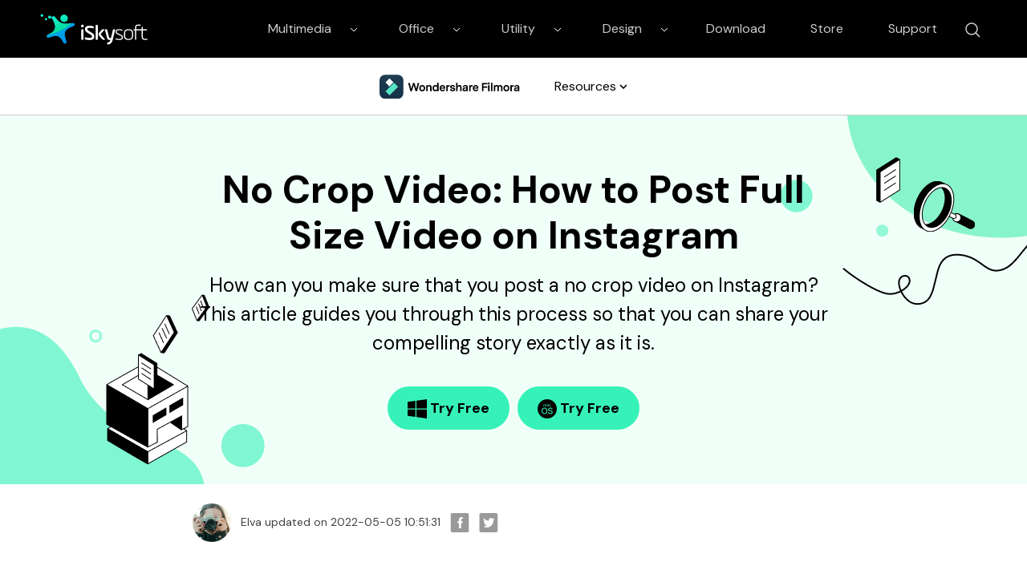

--- FILE ---
content_type: text/html
request_url: https://www.iskysoft.com/video-editing/no-crop-video.html
body_size: 16297
content:
<!DOCTYPE html>
<html lang="en">
<head>
<!--  Google Tag Manager -->
<script>(function(w,d,s,l,i){w[l]=w[l]||[];w[l].push({'gtm.start':
new Date().getTime(),event:'gtm.js'});var f=d.getElementsByTagName(s)[0],
j=d.createElement(s),dl=l!='dataLayer'?'&l='+l:'';j.async=true;j.src=
'https://www.googletagmanager.com/gtm.js?id='+i+dl;f.parentNode.insertBefore(j,f);
})(window,document,'script','dataLayer','GTM-57FR6ZG');</script>
<!-- End Google Tag Manager -->  <meta http-equiv="Content-Type" content="text/html; charset=utf-8" />
  <meta name="viewport" content="width=device-width,user-scalable=0,initial-scale=1,maximum-scale=1, minimum-scale=1" />
  <link rel="shortcut icon" href="https://www.iskysoft.com/favicon.ico" mce_href="https://www.iskysoft.com/favicon.ico" type="image/x-icon" />
  <title>No Crop Video: How to Post Full Size Video on Instagram</title>
  <meta name="description" content="How can you make sure that you post a no crop video on Instagram?  This article guides you through this process so that you can share your compelling story exactly as it is." />
  <meta property="fb:app_id" content="10442206389"/>
  <meta property="fb:admins" content="138518389499724"/>
  <meta property="og:site_name" content="iSkysoft"/>
  <meta property="og:image" content="https://lh3.googleusercontent.com/a-/AAuE7mBlY1Urwl5EGqk4uDBPwD5-C7zOE26dKQqVYjyGcA=s96"/>
  <meta property="og:title" content="No Crop Video: How to Post Full Size Video on Instagram"/>
  <meta property="og:type" content="article"/>
  <meta property="og:url" content="https://www.iskysoft.com/video-editing/no-crop-video.html"/>
  <meta property="og:description" content="How can you make sure that you post a no crop video on Instagram?  This article guides you through this process so that you can share your compelling story exactly as it is."/>
  <link rel="author" href="https://www.iskysoft.com/author/elva/"/>
  <meta property="twitter:card" content="summary" />
  <meta property="twitter:site" content="@iSkysoft" />
  <meta property="twitter:title" content="No Crop Video: How to Post Full Size Video on Instagram" />
  <meta property="twitter:description" content="How can you make sure that you post a no crop video on Instagram?  This article guides you through this process so that you can share your compelling story exactly as it is." />
  <meta property="twitter:image" content="https://images.iskysoft.com/bg-iskysoft.png" />
  <meta property="twitter:url" content="https://www.iskysoft.com/video-editing/no-crop-video.html" />
  <link rel="canonical" href="https://www.iskysoft.com/video-editing/no-crop-video.html" />

	<!--[if lte IE 9]>
	<script src="https://neveragain.allstatics.com/2019/assets/legacy/wsc-legacy.js"></script>
	<![endif]-->
	<script src="https://neveragain.allstatics.com/2019/assets/vendor/pace.min.js"></script>
	<link rel="shortcut icon" href="https://www.iskysoft.com/favicon.ico" mce_href="https://www.iskysoft.com/favicon.ico" type="image/x-icon" />
  <link rel="stylesheet" href="https://images.iskysoft.com/assets/css2020/iskysoft-common.css">
  <link rel="stylesheet" href="https://images.iskysoft.com/style2017/global_fonts.css">
  <link rel="stylesheet" href="https://images.iskysoft.com/style2017/global.css">
  <link rel="stylesheet" href="https://images.iskysoft.com/style2017/article.css">
	<link rel="stylesheet" href="https://neveragain.allstatics.com/2019/assets/style/bootstrap-iskysoft.min.css" title="iskysoft">
<link rel="stylesheet" href="https://fonts.googleapis.com/css2?family=DM+Sans&display=swap">
<style>
	body, h1, h2, h3, h4, h5, h6, .h1, .h2, .h3, .h4, .h5, .h6 {font-family: 'DM Sans', sans-serif, -apple-system, blinkmacsystemfont, 'Segoe UI', roboto, 'Helvetica Neue', arial, 'Noto Sans', sans-serif, 'Apple Color Emoji', 'Segoe UI Emoji', 'Segoe UI Symbol', 'Noto Color Emoji';}

  .bg-primary-1 {
		background-color: #2E028B !important
	}

	.bg-primary-2 {
		background-color: #4E199F!important
	}

	.bg-primary-3 {
		background-color: #5E37EA!important
	}

	.bg-primary-4 {
		background-color: #9269C6!important
	}

	.bg-primary-5 {
		background-color: #E4D6FF!important
	}

	.bg-primary-6 {
		background-color: #ece5f5!important
	}

	.text-primary-1 {
		color: #2E028B!important
	}

	.text-primary-2 {
		color: #4E199F!important
	}

	.text-primary-3 {
		color: #5E37EA!important
	}

	.text-primary-4 {
		color: #9269C6!important
	}

	.text-primary-5 {
		color: #E4D6FF!important
	}

	.text-primary-6 {
		color: #ece5f5!important
	}

	.border-primary-1 {
		border-color: #2E028B!important
	}

	.border-primary-2 {
		border-color: #4E199F!important
	}

	.border-primary-3 {
		border-color: #5E37EA!important
	}

	.border-primary-4 {
		border-color: #9269C6!important
	}

	.border-primary-5 {
		border-color: #E4D6FF!important
	}

	.border-primary-6 {
		border-color: #ece5f5!important
	}

	.bg-secondary-1 {
		background-color: #05594b!important
	}

	.bg-secondary-2 {
		background-color: #14a684!important
	}

	.bg-secondary-3 {
		background-color: #36F2B9!important
	}

	.bg-secondary-4 {
		background-color: #8AFFD4!important
	}

	.bg-secondary-5 {
		background-color: #DBFFF0!important
	}

	.bg-secondary-6 {
		background-color: #f0fff8!important
	}

	.text-secondary-1 {
		color: #05594b!important
	}

	.text-secondary-2 {
		color: #14a684!important
	}

	.text-secondary-3 {
		color: #36F2B9!important
	}

	.text-secondary-4 {
		color: #8AFFD4!important
	}

	.text-secondary-5 {
		color: #DBFFF0!important
	}

	.text-secondary-6 {
		color: #f0fff8!important
	}

	.border-secondary-1 {
		border-color: #05594b!important
	}

	.border-secondary-2 {
		border-color: #14a684!important
	}

	.border-secondary-3 {
		border-color: #36F2B9!important
	}

	.border-secondary-4 {
		border-color: #8AFFD4!important
	}

	.border-secondary-5 {
		border-color: #DBFFF0!important
	}

	.border-secondary-6 {
		border-color: #f0fff8!important
	}
        
        .btn {
		text-transform: capitalize;
        }
</style>


<style>
  @media (max-width: 1200px) {
    .banner-left, .banner-right { height: 55%; }
  }
  @media (max-width: 768px) {
    .banner-left, .banner-right { height: 45%; }
  }
  @media (max-width: 576px) {
    .banner-left, .banner-right { height: 30%; }
    .art_cont .pro_sty1 .text { flex: 0 0 100% !important; order: 2 !important }
    .art_cont .pro_sty1 .pic { flex: 0 0 100% !important; order: 1 !important }
    .btn_down_win, .btn_down_win_bor, .btn_down_mac { margin-bottom: 1rem  }
h1.display-3{font-size:2.2rem}
  }
  body, h1, h2, h3, h4, h5, h6, .h1, .h2, .h3, .h4, .h5, .h6 { font-family: 'DM Sans', sans-serif, -apple-system, blinkmacsystemfont, 'Segoe UI', roboto, 'Helvetica Neue', arial, 'Noto Sans', sans-serif, 'Apple Color Emoji', 'Segoe UI Emoji', 'Segoe UI Symbol', 'Noto Color Emoji'; color: #000; }
  h1, h2, h3, h4, h5, h6 { margin-bottom: 1rem; font-weight: bold; }
  .art_cont h2, .art_cont h3, .art_cont h4 { color: #000000 }
  .art_cont h2 { font-size: 2.25rem }
  .art_cont h3 { font-size: 1.5rem }
  .art_cont a { color: #0075ff; }
  .art_cont .btn { display: block; cursor: initial !important; margin: 0 0 1rem 0; padding: 0; }
  .btn_down_win, .btn_down_win_bor, .btn_down_mac { border-color: #36F2B9; background: #36F2B9; color: #000 !important;  }
  .btn_down_win:hover, .btn_down_win_bor:hover, .btn_down_mac:hover { background: #61FFCA !important; border-color: #61FFCA !important; }
  .btn_down_win_bor:after { color: #000 !important; }
.art_cont .btn:not(:disabled):not(.disabled) { cursor: auto !important; }
.art_cont .btn:not(:disabled):not(.disabled):active, .art_cont .btn:not(:disabled):not(.disabled).active { box-shadow: none }
.art_cont .pro_sty1 { margin-top: 3rem; display: flex; flex-wrap: wrap; align-items: center; }
.art_cont .pro_sty1 .text { flex: 0 0 60%; order: 1 }
.art_cont .pro_sty1 .pic { flex: 0 0 40%; order: 2 }
.art_cont ul { list-style: initial; padding-left: 1rem; }
.art_cont .piclist { margin-top: 1.5rem -15px 0 -15px; display: flex; flex-wrap: wrap; align-items: center; padding: 0 -15px; }
.art_cont .piclist .item { flex: 0 0 25%; padding: 0 15px; }
.art_cont hr { margin: 3rem 0; }
.art_cont .list { border: 1px solid #E0E0E0; background: #FBFBFB; color: #0075ff; padding: 1.5rem 3rem; }
.art_cont .list li { float: initial; width: 100%; }
.art_cont p { font-size: 1rem; margin-top: 0; margin-bottom: 1.5rem; }
.art_cont h2, .art_cont h2 { margin: 3rem 0 1rem 0; }
.art_cont .btn.d-flex { justify-content: center; }
.art_cont .btn.d-flex .d-flex.flex-column span { font-size: 0.75rem; font-weight: normal; }
.art_cont .btn.d-flex .d-flex.flex-column a { margin: 0 5px; }
.art_cont .pro_sty1 .btn.d-flex:not(.flex-column) { justify-content: start; }
.art_cont .pro_sty1 .btn.d-flex span { font-size: 0.75rem; font-weight: normal; }
</style>
<style>
  .article-content p { margin-bottom: 1.5rem; color: #404040; }
  .article-content h2, .article-content h4 { margin-bottom: 1rem; }
  .article-content h6 { font-size: 1.125rem; margin-bottom: 1rem; }
  .article-content .summary-top { background: #421398; color: #fff; padding: 3rem 1.875rem; margin-bottom: 3rem; }
  .article-content .summary-top p { color: #fff; }
  .article-content .anchor-list { padding: 1.5rem 3rem; border: 1px solid #E0E0E0; background: #FBFBFB; list-style: initial; color: #0075FF; margin-bottom: 3rem; }
  .article-content .anchor-list li { margin-bottom: .5rem; }
  .article-content .anchor-list li:last-of-type { margin-bottom: 0; }
  .article-content .anchor-list li a { color: #0075FF; }
  .article-content .img-box { text-align: center; margin-bottom: 3rem; }
  .article-content .img-box img { max-width: 100%; height: auto; }
  .article-content table { width: 100%; table-layout: fixed; border: 1px solid #E0E0E0; margin-bottom: 3rem; }
  .article-content table thead { font-size: 1.125rem; font-weight: bold; background: #B3FFE0; text-align: center; }
  .article-content table thead td { padding: 1rem 0; }
  .article-content table tbody td { font-size: 0.875rem; border-right: 1px solid #E0E0E0; padding: 0.625rem 0; text-align: center; color: #404040; }
  .article-content table tbody tr:nth-child(even) { background: #FBFBFB; }
  .article-content .video-box { padding: 1.5rem 0 3rem 0; }
  .article-content .product-box { background: #FBFBFB; padding: 2.8125rem 2rem; margin-bottom: 3rem; }
  .article-content .product-box ul { list-style: initial; padding: 0 1rem; color: #404040; }
  .article-content .product-box p { color: #404040; }
  .article-content .tips-box { margin-bottom: 3rem; }
  .article-content .tips-box .tips { padding: 1.5rem 1.875rem; background: #F0FFF8; border-left: 4px solid #36F2B9; display: flex; }
  .article-content .tips-box .tips div { font-size: 1.125rem; font-weight: bold; margin-right: 1.25rem; }
  .article-content .tips-box .tips p { font-size: 1rem; color: #404040; margin-bottom: 0; flex: 1; }
  .article-content .qoute-box { display: flex; margin-bottom: 3rem; }
  .article-content .qoute-box img:first-of-type { -ms-flex-item-align: start; align-self: start; }
  .article-content .qoute-box img:last-of-type { -ms-flex-item-align: end; align-self: flex-end; }
  .article-content .qoute-box .text { padding: 0 0.625rem; }
  .article-content .qoute-box .text p { margin-bottom: 1rem; }
  .article-content .summary-bottom { background: #FBFBFB; padding: 3rem 1.875rem; margin-bottom: 3rem; }
  .article-content .summary-bottom p { margin-bottom: 1rem; }
  .article-content .summary-bottom ul { color: #404040; margin-bottom: 0; list-style: initial; padding-left: 1rem; }
  .article-content .summary-bottom li { margin-bottom: 1rem; }
  .article-content .summary-bottom li:last-of-type { margin-bottom: 0; }
  @media (max-width: 576px) {
    .article-content .product-box { text-align: center; }
    .article-content .product-box .col-sm-4 { margin-bottom: 1rem; }
    .article-content .product-box ul { list-style: none; }
    .art_cont .btn.d-flex { display: block !important; }
    .art_cont .btn.d-flex .d-flex.flex-column { max-width: 70%; margin: auto; }
    .art_cont .btn.d-flex .d-flex.flex-column:first-of-type { padding-bottom: 1rem; }
  }
</style>
<!-- 侧边栏 -->
<style>
    .side-nav { position: absolute; left: -7%; }
    .fix_side { top: 0; width: 300px; margin-left: 0; box-shadow: initial; border: 1px solid #E2E2E2; padding: 0 }
    .fix_side dl dt { font-size: 1rem; line-height: 1.5; border-bottom: 1px solid #E2E2E2; }
    .fix_side dl dt.curr { color: #000000; background: #F0FFF8; }
    .fix_side dl dt.curr:after { color: #000000; }
    .fix_side dl dd ol li { font-size: 0.875rem; line-height: 1.5; color: #0075FF;  }
    .fix_side a:hover { color: #0075FF; text-decoration: none; }
    .fix_side dl dt:after { content: none; }
    @media (max-width: 1440px) {
      .fix_side { width: 260px; }
    }
    @media (max-width: 1280px) { side-nav{ display: none; } }
</style>

</head>

<body data-pro="iskysoft" data-cat="template" data-nav="basic" data-sys="auto" data-dev="auto" data-lan="en">
<!-- Google Tag Manager (noscript) -->
<noscript><iframe src="https://www.googletagmanager.com/ns.html?id=GTM-57FR6ZG"
height="0" width="0" style="display:none;visibility:hidden"></iframe></noscript>
<!-- End Google Tag Manager (noscript) -->
<style>
  *[data-dev="desktop"] .dev-mobile,*[data-dev="mobile"] .dev-desktop,*[data-sys="auto"] .sys-mac,*[data-sys="win"] .sys-mac,*[data-sys="mac"] .sys-win,*[data-sys="linux"] .sys-win,*[data-sys="linux"] .sys-mac,*[data-sys="android"] .sys-win,*[data-sys="android"] .sys-mac,*[data-sys="ios"] .sys-win,*[data-sys="ios"] .sys-mac,*[data-sys="other"] .sys-win,*[data-sys="other"] .sys-mac{display:none !important;margin:0 !important}
  header .d-inline-block {display: inline-block !important;}
  .wsc-header2020 .wsc-header2020-navbar-linkBtn,.wsc-header2020 .wsc-header2020-navbar-linkBtn-outline{padding:5px 18px !important;}
  .wsc-header2020 .wsc-header2020-navbar-master .wsc-header2020-navbar-brand a{background-image:url(https://neveragain.allstatics.com/2019/assets/icon/logo/iskysoft-horizontal-white.svg) !important;}
  .wsc-header2020 .wsc-header2020-navbarDropdown-toggle svg{display: inline-block;opacity:1;}
  .wsc-header2020 .wsc-header2020-navbar-content .wsc-header2020-navbar-link:hover{position: relative;}
  .wsc-header2020 .wsc-header2020-dropdownMenuTabs-content .wsc-header2020-dropdownMenu-tabs .wsc-header2020-dropdownMenuTabs-nav{opacity: .8;}
  .wsc-header2020 .wsc-header2020-dropdownMenuTabs-content .wsc-header2020-dropdownMenu-tabs .wsc-header2020-dropdownMenuTabs-nav[aria-expanded="true"],.wsc-header2020 .wsc-header2020-dropdownMenuTabs-content .wsc-header2020-dropdownMenu-tabs .wsc-header2020-dropdownMenuTabs-nav:hover{color: #421398;}
  .hot-tag{background-color: #FF5f5f;border-radius: 20px;font-size: 12px;color: #fff;font-weight: bold;padding: 0 8px;margin-left: 8px;}
  .wsc-header2020 .wsc-header2020-dropdownMenuBody-list li{padding: 4px 0;}
  .wsc-header2020 .wsc-header2020-navbar-master .wsc-header2020-navbar-brand a{width: 220px;}

 
  .wsc-header2020 .searchBtn_click:hover{color: #000;}
  .wsc-header2020 .searchBtn_click:hover{color: #36F2B9;}
  .wsc-header2020 .searchBtn_click i.icon-close, .wsc-header2020 .searchBtn_click.curr i{display: none;}
  .wsc-header2020 .searchBtn_click.curr i.icon-close{display: block;}
  .wsc-header2020 .search_box {position:absolute; z-index:2; top:10px; right:285px; background:#fff; padding:6px 0 6px 55px; width:580px;-webkit-transition: all 0.3s;-moz-transition: all 0.3s;transition: all 0.3s; border-radius:60px;border: 1px solid #E0E0E0;}
  .wsc-header2020 .search_box .searchBtn {display:none; position:absolute; z-index:3; left:0; top:9px; width:30px; height:30px; border:0; overflow:hidden; text-indent:-99999px;}
  .wsc-header2020 .search_box .searchBtn_icon {display:block; position:absolute; z-index:3; left:20px; top:6px; width:30px; height:30px; line-height:30px; font-size:22px; text-align:center;}
  .wsc-header2020 .search_box .search_t {padding:6px;}
  .wsc-header2020 .search_box .search_t input{outline: none;}
  .wsc-header2020 .search_box .text {display:block; border:0; background:#fff; width:100%; font-size:16px;}
  .wsc-header2020 .wsc-header2020-navbar-filmora .wsc-header2020-navbar-linkBtn{background-color:#36F2B9;border:2px solid #36F2B9;color: #000000;text-transform:capitalize}
  .wsc-header2020 .wsc-header2020-navbar-filmora .wsc-header2020-navbar-linkBtn-outline{color: #000;border:2px solid #000;text-transform:capitalize}
  .wsc-header2020 .wsc-header2020-dropdownMenuBody-title{margin-bottom: 0;}
  .wsc-header2020 .wsc-header2020-navbar-filmora .wsc-header2020-navbar-linkBtn:hover{background-color: #61FFCA;border-color:#61FFCA}
  .wsc-header2020 .wsc-header2020-navbar-filmora .wsc-header2020-navbar-linkBtn-outline:hover{background-color: #36F2B9;border-color: #36F2B9;color: #000;}
  .resource-box .wsc-header2020-dropdownMenuBody-item li { padding: 4px 0; }
  .resource-box .li-title { font-size: 16px; color: #000000; font-weight: 500; display: flex; align-items: center; text-decoration: none; }
  .resource-box .wsc-header2020-dropdownMenuBody-item a { color: #404040; font-size: 14px; padding: 4px 0; }
  .wsc-header2020 .wsc-header2020-navbar-filmora .wsc-header2020-dropdown-learnMore button { color: #000000; border-color: #000000; }
  .wsc-header2020 .wsc-header2020-navbar-filmora .wsc-header2020-dropdown-learnMore button:hover { color: #FFFFFF; background-color: #000000; }
  .wsc-header2020 .wsc-header2020-navbar-filmora .wsc-header2020-navbarDropdown-toggle[aria-expanded="true"], .wsc-header2020 .wsc-header2020-navbar-filmora .wsc-header2020-navbarDropdown-toggle:hover { color: #000000; }
  .wsc-header2020 .wsc-header2020-navbar-main .wsc-header2020-navbarDropdown-toggle[aria-expanded="true"] span::before, .wsc-header2020 .wsc-header2020-navbar-main .wsc-header2020-navbarDropdown-toggle:hover span::before { display: none; }
   @media (min-width:1280px) {
    .wsc-header2020 .wsc-header2020-navbar-link, .wsc-header2020 .wsc-header2020-navbarDropdown-toggle{opacity: 1;}
    .wsc-header2020 .wsc-header2020-navbar-content .wsc-header2020-navbarDropdown-toggle[aria-expanded="true"] .wsc-header2020-navbar-link,header .wsc-header2020-navbar-link.active,.wsc-header2020 .wsc-header2020-navbar-content .wsc-header2020-navbar-nav .wsc-header2020-navbar-link:hover{position: relative;}
    .wsc-header2020 .wsc-header2020-navbar-content .wsc-header2020-navbarDropdown-toggle[aria-expanded="true"] span::before, header .wsc-header2020-navbar-link.active::before, .wsc-header2020 .wsc-header2020-navbar-content .wsc-header2020-navbar-nav .wsc-header2020-navbar-link:hover::before{position: absolute;bottom: 10px;left: calc((100% - 70px) / 2);display: block;width: 70px;height: 4px;content: "";background-color:#36F2B9;z-index: 99;}
    .wsc-header2020-navbar-main .wsc-header2020-navbar-link.active::before,.wsc-header2020-navbar-main .wsc-header2020-navbar-link:hover::before{bottom: 10px !important;}
    .wsc-header2020 .wsc-header2020-dropdownMenuBody-box{padding: 8px 0;}
    .wsc-header2020 .wsc-header2020-dropdownMenuTabs-content{padding-left: 150px;}
    .wsc-header2020 .wsc-header2020-dropdownMenu-body .wsc-header2020-dropdownMenuBody-content{flex-wrap: wrap;}
    .wsc-header2020 .wsc-header2020-dropdownMenuBody-item {width: 24%;}
    .wsc-header2020 .wsc-header2020-dropdownMenuBody-hr-vertical {padding-right: 32px;margin-top: 1rem;height: 92%;}
    .resource-box .wsc-header2020-dropdownMenuBody-hr-vertical { padding-right: 6px; height: auto; margin-top: 0; }
    .moblie-list{display: flex !important;flex-wrap: wrap;}
    .wsc-header2020 .wsc-header2020-dropdownMenuTabs-content+.wsc-header2020-dropdownMenu-body{display: flex;}
    .wsc-header2020 .wsc-header2020-navbar-filmora .wsc-header2020-navbar-link:hover, .wsc-header2020 .wsc-header2020-navbar-filmora .wsc-header2020-navbarDropdown-toggle:hover{color: initial;}
    .wsc-header2020 .wsc-header202004-navbar-wondershare .wsc-header2020-navbar-link.active{color: #ffffff;background-color: #000000;}
    .wsc-footer2020 .wsc-footer2020-nav{border-right: 0;}
  }
 </style>
<header class="wsc-header2020">
  <nav class="wsc-header2020-navbar-master wsc-header202004-navbar-wondershare">
    <div class="wsc-header2020-container">
      <div class="wsc-header2020-navbar-content">
        <div class="wsc-header2020-navbar-brand">
          <a href="https://www.iskysoft.com/" target="_blank"></a>
        </div>
        <button class="wsc-header2020-navbar-collapse-toggle" type="button" aria-expanded="false">
          <svg class="wsc-header2020-navbar-collapse-toggle-icon" width="24" height="24" viewbox="0 0 24 24" fill="none" xmlns="https://www.w3.org/2000/svg">
            <path d="M4 6H20M20 12L4 12M20 18H4" stroke="white" stroke-width="1.5" />
          </svg>
          <svg class="wsc-header2020-navbar-collapse-toggle-icon-close" width="24" height="24" viewbox="0 0 24 24" fill="none" xmlns="https://www.w3.org/2000/svg">
            <path d="M18 18L12 12M6 6L12 12M18 6L12 12M6 18L12 12" stroke="white" stroke-width="1.5" />
          </svg>
        </button>
        <div class="wsc-header2020-navbar-collapse saerch_btn">
          <ul class="wsc-header2020-navbar-nav clickMenu_show_nav">
            <li class="wsc-header2020-navbar-dropdown">
              <nav class="wsc-header2020-navbarDropdown-toggle py-0" aria-expanded="false">
                <span class="wsc-header2020-navbar-link d-inline-block px-xl-3 px-0">Multimedia</span>
                <i class="d-xl-inline-block d-none">
                  <svg width="16" height="16" viewbox="0 0 24 24" fill="none" xmlns="https://www.w3.org/2000/svg"><path d="M6 9L12 15L18 9" stroke="white" stroke-width="1.5" /></svg>
                </i>
                <div class="wsc-header2020-dropdownMenuBodyTitle-icon wsc-header2020-mobile-show">
                  <svg width="24" height="24" viewBox="0 0 24 24" fill="none" xmlns="https://www.w3.org/2000/svg"><path d="M6 9L12 15L18 9" stroke="white" stroke-width="1.5"></path></svg>
                </div>
              </nav>
              <div class="wsc-header2020-navbarDropdown-menu">
                <div class="wsc-header2020-container">
                  <div class="wsc-header2020-dropdownMenu-content">
                    <div class="wsc-header2020-dropdownMenuTabs-content">
                      <ul class="wsc-header2020-dropdownMenu-tabs">
                        <li class="wsc-header2020-dropdownMenuTabs-item">
                          <nav class="wsc-header2020-dropdownMenuTabs-nav" aria-expanded="true">Multimedia</nav>
                        </li>
                      </ul>
                    </div>
                    <div class="wsc-header2020-dropdownMenu-body">
                      <div class="wsc-header2020-dropdownMenuBody-hr-vertical"></div>
                      <div class="wsc-header2020-dropdownMenuBody-box w-100">
                        <nav class="wsc-header2020-dropdownMenuBody-title wsc-header2020-mobile-show" aria-expanded="false">
                          <h5>Multimedia</h5>
                          <div class="wsc-header2020-dropdownMenuBodyTitle-icon">
                            <svg width="24" height="24" viewBox="0 0 24 24" fill="none" xmlns="https://www.w3.org/2000/svg"><path d="M6 9L12 15L18 9" stroke="white" stroke-width="1.5"></path></svg>
                          </div>
                        </nav>
                        <ul class="wsc-header2020-dropdownMenuBody-list moblie-list">
                          <li class="wsc-header2020-dropdownMenuBody-item">
                            <ul class="list-unstyled">
                              <li>
                                <div class="font-size-small font-weight-bold">
                                  <a href="https://www.iskysoft.com/filmora-video-editor-windows.html">Filmora Video Editor</a>
                                  <span class="hot-tag">HOT</span>
                                </div>
                              </li>
                            </ul>
                          </li>
                          
                          <li class="wsc-header2020-dropdownMenuBody-item">
                            <ul class="list-unstyled">
                              <li>
                                <div class="font-size-small font-weight-bold"><a href="https://filmstock.wondershare.com/?fs_channel=isky&spm=rs.filmora_web">Filmstock (Effect Store)</a></div>
                              </li>
                            </ul>
                          </li>
                          <li class="wsc-header2020-dropdownMenuBody-item">
                            <ul class="list-unstyled">
                              <li>
                                <div class="font-size-small font-weight-bold"><a href="https://videoconverter.iskysoft.com/">UniConverter</a></div>
                              </li>
                            </ul>
                          </li>
                          <li class="wsc-header2020-dropdownMenuBody-item">
                            <ul class="list-unstyled">
                              <li>
                                <div class="font-size-small font-weight-bold"><a href="https://www.iskysoft.com/dvd-creator-mac.html">DVD Creator</a></div>
                              </li>
                            </ul>
                          </li>

                          <li class="wsc-header2020-dropdownMenuBody-item">
                            <ul class="list-unstyled">
                              <li>
                                <div class="font-size-small d-none"><a href="https://www.iskysoft.com/software-categories/video-editor/" style="color: #0075ff">See more</a></div>
                              </li>
                            </ul>
                          </li>
                        </ul>
                      </div>
                    </div>
                  </div>
                </div>
              </div>
            </li>
             <li class="wsc-header2020-navbar-dropdown">
              <nav class="wsc-header2020-navbarDropdown-toggle py-0" aria-expanded="false">
                <span class="wsc-header2020-navbar-link d-inline-block px-xl-3 px-0">Office</span>
                <i class="d-xl-inline-block d-none">
                  <svg width="16" height="16" viewbox="0 0 24 24" fill="none" xmlns="https://www.w3.org/2000/svg"><path d="M6 9L12 15L18 9" stroke="white" stroke-width="1.5" /></svg>
                </i>
                <div class="wsc-header2020-dropdownMenuBodyTitle-icon wsc-header2020-mobile-show">
                  <svg width="24" height="24" viewBox="0 0 24 24" fill="none" xmlns="https://www.w3.org/2000/svg"><path d="M6 9L12 15L18 9" stroke="white" stroke-width="1.5"></path></svg>
                </div>
              </nav>
              <div class="wsc-header2020-navbarDropdown-menu">
                <div class="wsc-header2020-container">
                  <div class="wsc-header2020-dropdownMenu-content">
                    <div class="wsc-header2020-dropdownMenuTabs-content">
                      <ul class="wsc-header2020-dropdownMenu-tabs">
                        <li class="wsc-header2020-dropdownMenuTabs-item">
                          <nav class="wsc-header2020-dropdownMenuTabs-nav" aria-expanded="true">Office</nav>
                        </li>
                      </ul>
                    </div>
                    <div class="wsc-header2020-dropdownMenu-body">
                      <div class="wsc-header2020-dropdownMenuBody-hr-vertical"></div>
                      <div class="wsc-header2020-dropdownMenuBody-box w-100">
                        <nav class="wsc-header2020-dropdownMenuBody-title wsc-header2020-mobile-show" aria-expanded="false">
                          <h5>Office</h5>
                          <div class="wsc-header2020-dropdownMenuBodyTitle-icon">
                            <svg width="24" height="24" viewBox="0 0 24 24" fill="none" xmlns="https://www.w3.org/2000/svg"><path d="M6 9L12 15L18 9" stroke="white" stroke-width="1.5"></path></svg>
                          </div>
                        </nav>
                        <ul class="wsc-header2020-dropdownMenuBody-list moblie-list">
                          <li class="wsc-header2020-dropdownMenuBody-item">
                            <ul class="list-unstyled">
                              <li>
                                <div class="font-size-small font-weight-bold">
                                  <a href="https://pdf.iskysoft.com/pdfelement-pro-mac.html">PDFelement Pro</a>
                                  <span class="hot-tag">HOT</span>
                                </div>
                              </li>
                            </ul>
                          </li>
                          <li class="wsc-header2020-dropdownMenuBody-item">
                            <ul class="list-unstyled">
                              <li>
                                <div class="font-size-small font-weight-bold"><a href="https://pdf.iskysoft.com/">PDFelement</a></div>
                              </li>
                            </ul>
                          </li>
                        </ul>
                      </div>
                    </div>
                  </div>
                </div>
              </div>
            </li>
             <li class="wsc-header2020-navbar-dropdown">
                <nav class="wsc-header2020-navbarDropdown-toggle py-0" aria-expanded="false">
                  <span class="wsc-header2020-navbar-link d-inline-block px-xl-3 px-0">Utility</span>
                  <i class="d-xl-inline-block d-none">
                    <svg width="16" height="16" viewbox="0 0 24 24" fill="none" xmlns="https://www.w3.org/2000/svg"><path d="M6 9L12 15L18 9" stroke="white" stroke-width="1.5" /></svg>
                  </i>
                  <div class="wsc-header2020-dropdownMenuBodyTitle-icon wsc-header2020-mobile-show">
                    <svg width="24" height="24" viewBox="0 0 24 24" fill="none" xmlns="https://www.w3.org/2000/svg"><path d="M6 9L12 15L18 9" stroke="black" stroke-width="1.5"></path></svg>
                  </div>
                </nav>
                <div class="wsc-header2020-navbarDropdown-menu">
                  <div class="wsc-header2020-container">
                    <div class="wsc-header2020-dropdownMenu-content">
                      <div class="wsc-header2020-dropdownMenuTabs-content">
                        <ul class="wsc-header2020-dropdownMenu-tabs">
                          <li class="wsc-header2020-dropdownMenuTabs-item">
                            <nav class="wsc-header2020-dropdownMenuTabs-nav" aria-expanded="true">Utility</nav>
                          </li>
                        </ul>
                      </div>
                      <div class="wsc-header2020-dropdownMenu-body">
                        <div class="wsc-header2020-dropdownMenuBody-hr-vertical"></div>
                        <div class="wsc-header2020-dropdownMenuBody-box w-100">
                          <nav class="wsc-header2020-dropdownMenuBody-title wsc-header2020-mobile-show" aria-expanded="false">
                            <h5>Utility</h5>
                            <div class="wsc-header2020-dropdownMenuBodyTitle-icon">
                              <svg width="24" height="24" viewBox="0 0 24 24" fill="none" xmlns="https://www.w3.org/2000/svg"><path d="M6 9L12 15L18 9" stroke="black" stroke-width="1.5"></path></svg>
                            </div>
                          </nav>
                          <ul class="wsc-header2020-dropdownMenuBody-list moblie-list">
                            <li class="wsc-header2020-dropdownMenuBody-item">
                              <ul class="list-unstyled">
                                <li>
                                  <div class="font-size-small font-weight-bold">Recoverit</div>
                                </li>
                                <li><a class="wsc-header2020-font-size-tiny" href="https://toolbox.iskysoft.com/data-recovery.html">• Data Recovery for Computer</a></li>
                                <li><a class="wsc-header2020-font-size-tiny" href="https://toolbox.iskysoft.com/data-recovery-mac.html">• Data Recovery for Mac</a></li>
                                <li><a class="wsc-header2020-font-size-tiny" href="https://toolbox.iskysoft.com/data-recovery/video-repair.html">• Video Repair</a></li>
                              </ul>
                            </li>
                            <li class="wsc-header2020-dropdownMenuBody-item">
                              <ul class="list-unstyled">
                                <li>
                                  <div class="font-size-small font-weight-bold">Repairit</div>
                                </li>
                                <li><a class="wsc-header2020-font-size-tiny" href="https://toolbox.iskysoft.com/repairit/video-repair.html">• Video Repair</a></li>
								  <li><a class="wsc-header2020-font-size-tiny" href="https://toolbox.iskysoft.com/repairit/photo-repair.html">• Photo Repair</a></li>
								  <li><a class="wsc-header2020-font-size-tiny" href="https://toolbox.iskysoft.com/online-video-repair.html">• Data Repair Online</a></li>
                              </ul>
                            </li>
                            <li class="wsc-header2020-dropdownMenuBody-item">
                              <ul class="list-unstyled">
                                <li>
                                  <div class="font-size-small font-weight-bold">Dr.Fone - Phone Transfer</div>
                                </li>
                                <li><a class="wsc-header2020-font-size-tiny" href="https://toolbox.iskysoft.com/phone-to-phone-transfer.html">• Phone to Phone Transfer</a></li>
                              </ul>
                            </li>
                            <li class="wsc-header2020-dropdownMenuBody-item">
                              <ul class="list-unstyled">
                                <li>
                                  <div class="font-size-small font-weight-bold">Dr.Fone - Screen Unlock</div>
                                </li>
                                <li><a class="wsc-header2020-font-size-tiny" href="https://toolbox.iskysoft.com/iphone-lock-screen-removal.html">• iPhone Unlock</a></li>
                                <li><a class="wsc-header2020-font-size-tiny" href="https://toolbox.iskysoft.com/android-lock-screen-removal.html">• Android Unlock</a></li>
                              </ul>
                            </li>
                            <li class="wsc-header2020-dropdownMenuBody-item">
                              <ul class="list-unstyled">
                                <li>
                                  <div class="font-size-small font-weight-bold">Dr.Fone - System Repair</div>
                                </li>
                                <li><a class="wsc-header2020-font-size-tiny" href="https://toolbox.iskysoft.com/ios-system-recovery.html">• iOS System Recovery</a></li>
                                <li><a class="wsc-header2020-font-size-tiny" href="https://toolbox.iskysoft.com/itunes-repair.html">• iTunes Repair</a></li>
                                <li><a class="wsc-header2020-font-size-tiny" href="https://toolbox.iskysoft.com/android-repair.html">• Android Repair</a></li>
                              </ul>
                            </li>
                            <li class="wsc-header2020-dropdownMenuBody-item">
                              <ul class="list-unstyled">
                                <li>
                                  <div class="font-size-small font-weight-bold">Dr.Fone - Phone Manager</div>
                                </li>
                                <li><a class="wsc-header2020-font-size-tiny" href="https://toolbox.iskysoft.com/iphone-transfer.html">• iPhone Transfer & Manager</a></li>
                                <li><a class="wsc-header2020-font-size-tiny" href="https://toolbox.iskysoft.com/android-transfer.html">• Android Transfer & Manager</a></li>
                              </ul>
                            </li>
                            <li class="wsc-header2020-dropdownMenuBody-item">
                              <ul class="list-unstyled">
                                <li>
                                  <div class="font-size-small font-weight-bold">Dr.Fone - Data Recovery</div>
                                </li>
                                <li><a class="wsc-header2020-font-size-tiny" href="https://toolbox.iskysoft.com/iphone-data-recovery.html">• iPhone Data Recovery</a></li>
                                <li><a class="wsc-header2020-font-size-tiny" href="https://toolbox.iskysoft.com/android-data-recovery.html">• Android Data Recovery</a></li>
                              </ul>
                            </li>
                            <li class="wsc-header2020-dropdownMenuBody-item">
                              <ul class="list-unstyled">
                                <li>
                                  <div class="font-size-small font-weight-bold">Dr.Fone - Phone Backup</div>
                                </li>
                                <li><a class="wsc-header2020-font-size-tiny" href="https://toolbox.iskysoft.com/ios-data-backup-restore.html">• iPhone Data Backup</a></li>
                                <li><a class="wsc-header2020-font-size-tiny" href="https://toolbox.iskysoft.com/android-data-backup-restore.html">• Android Data Backup</a></li>
                              </ul>
                            </li>
                            <li class="wsc-header2020-dropdownMenuBody-item">
                              <ul class="list-unstyled">
                                <li>
                                  <div class="font-size-small font-weight-bold">Dr.Fone - Data Eraser</div>
                                </li>
                                <li><a class="wsc-header2020-font-size-tiny" href="https://toolbox.iskysoft.com/iphone-data-eraser.html">• iPhone Data Eraser</a></li>
                                <li><a class="wsc-header2020-font-size-tiny" href="https://toolbox.iskysoft.com/android-data-eraser.html">• Android Data Eraser</a></li>
                              </ul>
                            </li>
                            <li class="wsc-header2020-dropdownMenuBody-item">
                              <ul class="list-unstyled">
                                <li>
                                  <div class="font-size-small font-weight-bold">MobileTrans</div>
                                </li>
                                <li><a class="wsc-header2020-font-size-tiny" href="https://www.iskysoft.com/phone-transfer/">• Phone Transfer</a></li>
                                <li><a class="wsc-header2020-font-size-tiny" href="https://www.iskysoft.com/phone-transfer/">• WhatsApp Transfer</a></li>
                              </ul>
                            </li>
                            <li class="wsc-header2020-dropdownMenuBody-item">
                              <ul class="list-unstyled">
                                <li>
                                  <div class="font-size-small font-weight-bold">Dr.Fone - WhatsApp Transfer</div>
                                </li>
                                <li>
                                  <a
                                    class="wsc-header2020-font-size-tiny"
                                    href="https://toolbox.iskysoft.com/whatsapp-transfer-backup-and-restore.html"
                                  >
                                    • WhatsApp Transfer & Backup
                                  </a>
                                </li>
                              </ul>
                            </li>
							      <li class="wsc-header2020-dropdownMenuBody-item">
                              <ul class="list-unstyled">
                                <li>
                                  <div class="font-size-small font-weight-bold">Recovery Toolbox for Exchange Server</div>
                                </li>
                                <li>
                                  <a
                                    class="wsc-header2020-font-size-tiny"
                                    href="https://www.iskysoft.com/exchange-server-recovery-toolbox/
  "
                                  >
                                    • Recover Corrupted EDB Data
                                  </a>
                                </li>
                              </ul>
                            </li>
                          </ul>
                        </div>
                      </div>
                    </div>
                  </div>
                </div>
              </li>
            <li class="wsc-header2020-navbar-dropdown">
              <nav class="wsc-header2020-navbarDropdown-toggle py-0" aria-expanded="false">

                <span class="wsc-header2020-navbar-link d-inline-block px-xl-3 px-0">Design</span>
                <i class="d-xl-inline-block d-none">
                  <svg width="16" height="16" viewbox="0 0 24 24" fill="none" xmlns="https://www.w3.org/2000/svg"><path d="M6 9L12 15L18 9" stroke="white" stroke-width="1.5" /></svg>
                </i>
                <div class="wsc-header2020-dropdownMenuBodyTitle-icon wsc-header2020-mobile-show">
                  <svg width="24" height="24" viewBox="0 0 24 24" fill="none" xmlns="https://www.w3.org/2000/svg"><path d="M6 9L12 15L18 9" stroke="white" stroke-width="1.5"></path></svg>
                </div>
              </nav>
              <div class="wsc-header2020-navbarDropdown-menu">
                <div class="wsc-header2020-container">
                  <div class="wsc-header2020-dropdownMenu-content">
                    <div class="wsc-header2020-dropdownMenuTabs-content">
                      <ul class="wsc-header2020-dropdownMenu-tabs">
                        <li class="wsc-header2020-dropdownMenuTabs-item">
                          <nav class="wsc-header2020-dropdownMenuTabs-nav" aria-expanded="true">Design</nav>
                        </li>
                      </ul>
                    </div>
                    <div class="wsc-header2020-dropdownMenu-body">
                      <div class="wsc-header2020-dropdownMenuBody-hr-vertical"></div>
                      <div class="wsc-header2020-dropdownMenuBody-box w-100">
                        <nav class="wsc-header2020-dropdownMenuBody-title wsc-header2020-mobile-show" aria-expanded="false">
                          <h5>Design</h5>
                          <div class="wsc-header2020-dropdownMenuBodyTitle-icon">
                            <svg width="24" height="24" viewBox="0 0 24 24" fill="none" xmlns="https://www.w3.org/2000/svg"><path d="M6 9L12 15L18 9" stroke="white" stroke-width="1.5"></path></svg>
                          </div>
                        </nav>
                        <ul class="wsc-header2020-dropdownMenuBody-list moblie-list">
                          <li class="wsc-header2020-dropdownMenuBody-item">
                            <ul class="list-unstyled">
                              <li>
                                <div class="font-size-small font-weight-bold">
                                  <a href="https://www.iskysoft.com/review/teorex-inpaint-review.html">Teorex Inpaint</a>
                                  <span class="hot-tag">HOT</span>
                                </div>
                              </li>
                            </ul>
                          </li>
                          <li class="wsc-header2020-dropdownMenuBody-item">
                            <ul class="list-unstyled">
                              <li>
                                <div class="font-size-small font-weight-bold"><a href="https://www.iskysoft.com/photoscissors/">Teorex PhotoScissors</a></div>
                              </li>
                            </ul>
                          </li>
                          <li class="wsc-header2020-dropdownMenuBody-item">
                            <ul class="list-unstyled">
                              <li>
                                <div class="font-size-small font-weight-bold"><a href="https://www.iskysoft.com/review/teorex-iresizer-review.html">Teorex iResizer</a></div>
                              </li>
                            </ul>
                          </li>
                          <li class="wsc-header2020-dropdownMenuBody-item">
                            <ul class="list-unstyled">
                              <li>
                                <div class="font-size-small font-weight-bold"><a href="https://www.iskysoft.com/review/macphun-noiseless-review.html">Macphun Noiseless</a></div>
                              </li>
                            </ul>
                          </li>
                          <li class="wsc-header2020-dropdownMenuBody-item">
                            <ul class="list-unstyled">
                              <li>
                                <div class="font-size-small font-weight-bold"><a href="https://www.iskysoft.com/review/macphun-snapselect-review.html">Macphun Snapselect</a></div>
                              </li>
                            </ul>
                          </li>
                          <li class="wsc-header2020-dropdownMenuBody-item">
                            <ul class="list-unstyled">
                              <li>
                                <div class="font-size-small font-weight-bold"><a href="https://www.iskysoft.com/photostitcher/">Teorex PhotoStitcher</a></div>
                              </li>
                            </ul>
                          </li>
                          <li class="wsc-header2020-dropdownMenuBody-item">
                            <ul class="list-unstyled">
                              <li>
                                <div class="font-size-small font-weight-bold"><a href="https://www.iskysoft.com/review/macphun-focus-review.html">Macphun Focus</a></div>
                              </li>
                            </ul>
                          </li>
                        </ul>
                      </div>
                    </div>
                  </div>
                </div>
              </div>
            </li>
            <li class="wsc-header2020-navbar-item"><a class="wsc-header2020-navbar-link" href="https://www.iskysoft.com/download.html">Download</a></li>
            <li class="wsc-header2020-navbar-item"><a class="wsc-header2020-navbar-link" href="https://www.iskysoft.com/shopping.html">Store</a></li>
            <li class="wsc-header2020-navbar-item"><a class="wsc-header2020-navbar-link px-xl-3" href="https://www.iskysoft.com/support.html">Support</a></li>
          </ul>
          <a class="wsc-header2020-navbar-link searchBtn_click d-xl-flex d-none align-items-center" href="#">
            <i class="icon-search">
              <svg width="24" height="24" viewBox="0 0 24 24" fill="none" xmlns="https://www.w3.org/2000/svg">
                <path d="M16 16L21 21M18 11C18 14.866 14.866 18 11 18C7.13401 18 4 14.866 4 11C4 7.13401 7.13401 4 11 4C14.866 4 18 7.13401 18 11Z" stroke="currentcolor" stroke-width="1.5" />
              </svg>
            </i>
            <i class="icon-close">
              <svg width="24" height="24" viewBox="0 0 24 24" fill="none" xmlns="https://www.w3.org/2000/svg" stroke="currentcolor">
                <path d="M18 6L6 18" stroke-linecap="round" stroke-linejoin="round" />
                <path d="M6 6L18 18" stroke-linecap="round" stroke-linejoin="round" />
              </svg>
            </i>
          </a>
          <div class="search_box" style="display: none; opacity: 1">
            <form action="https://www.iskysoft.com/result.html" id="top_search_from" onsubmit="return submitClass.top_search('top_search_keyword')" target="_parent">
              <div class="search_t">
                <input name="cx" value="000985459974066044838:sjzcu0lyj6a" type="hidden" />
                <input name="cof" value="FORID:10" type="hidden" />
                <input name="ie" value="UTF-8" type="hidden" />
                <input value="" name="q" id="top_search_keyword" class="text ac_input" placeholder="Search" size="10" autocomplete="off" type="text" />
              </div>
              <label for="top_search_submit" class="d-inline">
                <i class="searchBtn_icon">
                  <svg width="24" height="24" viewBox="0 0 24 24" fill="none" xmlns="https://www.w3.org/2000/svg">
                    <path d="M16 16L21 21M18 11C18 14.866 14.866 18 11 18C7.13401 18 4 14.866 4 11C4 7.13401 7.13401 4 11 4C14.866 4 18 7.13401 18 11Z" stroke="white" stroke-width="1.5" />
                  </svg>
                </i>
                <input name="sa" class="rel_pro_btn searchBtn" id="top_search_submit" value="Search" type="submit" />
              </label>
            </form>
          </div>
        </div>
      </div>
    </div>
  </nav>
  <nav class="wsc-header2020-navbar-main wsc-header2020-navbar-filmora" data-fixed="false">
    <div class="wsc-header2020-container">
      <div class="wsc-header2020-navbar-content">
        <div class="wsc-header2020-navbar-brand">
          <img src="https://neveragain.allstatics.com/2019/assets/icon/logo/filmora-header.svg" alt="">
        </div>
        <button class="wsc-header2020-navbar-collapse-toggle" type="button" aria-expanded="false">
          <svg class="wsc-header2020-navbar-collapse-toggle-icon" width="24" height="24" viewBox="0 0 24 24" fill="none" xmlns="https://www.w3.org/2000/svg">
            <path d="M6 9L12 15L18 9" stroke="white" stroke-width="1.5"></path>
          </svg>
          <svg class="wsc-header2020-navbar-collapse-toggle-icon-close" width="24" height="24" viewBox="0 0 24 24" fill="none" xmlns="https://www.w3.org/2000/svg">
            <path d="M6 15L12 9L18 15" stroke="white" stroke-width="1.5"></path>
          </svg>
        </button>
        <div class="wsc-header2020-navbar-collapse">
          <ul class="wsc-header2020-navbar-nav">
            <li class="wsc-header2020-navbar-item">
              <div class="dev-desktop">
                <a class="wsc-header2020-navbar-link sys-win" href="https://www.iskysoft.com/filmora-video-editor-windows.html">Overview</a>
                <a class="wsc-header2020-navbar-link sys-mac" href="https://www.iskysoft.com/filmora-video-editor-mac.html">Overview</a>
              </div>
              <div class="dev-mobile">
                <a class="wsc-header2020-navbar-link" href="https://www.iskysoft.com/filmora-video-editor-windows.html">Overview</a>
              </div>
            </li>
            <li class="wsc-header2020-navbar-item">
              <div class="dev-desktop">
                <a class="wsc-header2020-navbar-link sys-win" href="https://www.iskysoft.com/filmora-video-editor-windows-guide">Guide</a>
                <a class="wsc-header2020-navbar-link sys-mac" href="https://www.iskysoft.com/filmora-video-editor-mac-guide/">Guide</a>
              </div>
              <div class="dev-mobile">
                <a class="wsc-header2020-navbar-link" href="https://www.iskysoft.com/filmora-video-editor-windows-guide/">Guide</a>
              </div>
            </li>
            <li class="wsc-header2020-navbar-item">
              <div class="dev-desktop">
                <a class="wsc-header2020-navbar-link sys-win" href="https://www.iskysoft.com/filmora-video-editor-windows/reference.html">Reference</a>
                <a class="wsc-header2020-navbar-link sys-mac" href="https://www.iskysoft.com/filmora-video-editor-mac/reference.html">Reference</a>
              </div>
              <div class="dev-mobile">
                <a class="wsc-header2020-navbar-link" href="https://www.iskysoft.com/filmora-video-editor-windows/reference.html">Reference</a>
              </div>
            </li>
            <li class="wsc-header2020-navbar-item">
              <div class="dev-desktop">
                <a class="wsc-header2020-navbar-link sys-win" href="https://filmstock.wondershare.com/?fs_channel=isky&spm=rs.filmora_web">Filmstock</a>
                <a class="wsc-header2020-navbar-link sys-mac" href="https://filmstock.wondershare.com/?fs_channel=isky&spm=rs.filmora_web">Filmstock</a>
              </div>
              <div class="dev-mobile">
                <a class="wsc-header2020-navbar-link" href="https://filmstock.wondershare.com/?fs_channel=isky&spm=rs.filmora_web">Filmstock</a>
              </div>
            </li>
            <li class="wsc-header2020-navbar-dropdown">
              <nav class="wsc-header2020-navbarDropdown-toggle py-0" aria-expanded="false">
                <span class="wsc-header2020-navbar-link d-inline-block px-xl-3 px-0">Resources</span>
                <i class="d-xl-inline-block d-none ml-n3">
                  <svg width="9" height="7" viewBox="0 0 9 7" fill="none" xmlns="https://www.w3.org/2000/svg">
                    <path d="M1 1L5 5L9 1" stroke="black" stroke-width="1.5"></path>
                  </svg>
                </i>
                <div class="wsc-header2020-dropdownMenuBodyTitle-icon wsc-header2020-mobile-show">
                  <svg width="24" height="24" viewBox="0 0 24 24" fill="none" xmlns="https://www.w3.org/2000/svg"><path d="M6 9L12 15L18 9" stroke="black" stroke-width="1.5"></path></svg>
                </div>
              </nav>
              <div class="wsc-header2020-navbarDropdown-menu">
                <div class="wsc-header2020-container">
                  <div class="wsc-header2020-dropdownMenu-content">
                    <div class="wsc-header2020-dropdownMenu-body resource-box">
                      <div class="wsc-header2020-dropdownMenuBody-content">
                        <div class="wsc-header2020-dropdownMenuBody-item">
                          <div class="wsc-header2020-dropdownMenuBody-box">
                            <ul class="list-unstyled">
                              <li class="li-title">Video Editing Software</li>
                              <li>
                                <a href="https://www.iskysoft.com/video-editing/free-video-editing-software-for-youtube.html" class="wsc-header2020-font-size-tiny">• Best Youtube Video Editor</a>
                              </li>
                              <li>
                                <a href="https://www.iskysoft.com/video-editing/video-merger-software-for-pc.html" class="wsc-header2020-font-size-tiny">• Best Video Merger</a>
                              </li>
                              <li>
                                <a href="https://www.iskysoft.com/video-editing/video-editing-software-for-beginners.html" class="wsc-header2020-font-size-tiny">• Best Video Editor for Beginner</a>
                              </li>
                              <li>
                                <a href="https://www.iskysoft.com/article/sony-vegas-for-mac.html" class="wsc-header2020-font-size-tiny">• Best Video Editor for Mac</a>
                              </li>
                            </ul>
                          </div>
                        </div>
                        <div class="wsc-header2020-dropdownMenuBody-hr-vertical"></div>
                        <div class="wsc-header2020-dropdownMenuBody-item">
                          <div class="wsc-header2020-dropdownMenuBody-box">
                            <ul class="list-unstyled">
                              <li class="li-title">Video Editing Tips</li>
                              <li>
                                <a href="https://www.iskysoft.com/video-editing/top-3-software-speed-up-video.html" class="wsc-header2020-font-size-tiny">• How to Speed Up Your Video</a>
                              </li>
                              <li>
                                <a href="https://www.iskysoft.com/video-editing/crop-video-without-watermark.html" class="wsc-header2020-font-size-tiny">• How to Crop Your Video</a>
                              </li>
                              <li>
                                <a href="https://www.iskysoft.com/video-editing/free-mp4-cutter.html" class="wsc-header2020-font-size-tiny">• How to Cut Your Video</a>
                              </li>
                              <li>
                                <a href="https://www.iskysoft.com/video-editing/how-to-increase-volume-on-mp4-video.html" class="wsc-header2020-font-size-tiny">• How to Increase Video Volume</a>
                              </li>
                            </ul>
                          </div>
                        </div>
                        <div class="wsc-header2020-dropdownMenuBody-hr-vertical"></div>
                        <div class="wsc-header2020-dropdownMenuBody-item">
                          <div class="wsc-header2020-dropdownMenuBody-box">
                            <ul class="list-unstyled">
                              <li class="li-title">Creative Editing Tips</li>
                              <li>
                                <a href="https://www.iskysoft.com/video-editing/how-to-create-reaction-video.html" class="wsc-header2020-font-size-tiny">• Reaction Video</a>
                              </li>
                              <li>
                                <a href="https://www.iskysoft.com/video-editing/change-face-in-video.html" class="wsc-header2020-font-size-tiny">• Face Changer</a>
                              </li>
                              <li>
                                <a href="https://www.iskysoft.com/video-editing/how-to-create-zoom-into-eye-effect.html" class="wsc-header2020-font-size-tiny">• Zoom into Eye Effect</a>
                              </li>
                              <li>
                                <a href="https://www.iskysoft.com/video-editing/how-to-create-makeup-tutorial-video.html" class="wsc-header2020-font-size-tiny">• Makeup Tutorial</a>
                              </li>
                            </ul>
                          </div>
                        </div>
                        <div class="wsc-header2020-dropdownMenuBody-hr-vertical"></div>
                        <div class="wsc-header2020-dropdownMenuBody-item">
                          <div class="wsc-header2020-dropdownMenuBody-box">
                            <ul class="list-unstyled">
                              <li class="li-title">Creative Topics</li>
                              <li>
                                <a href="https://www.iskysoft.com/how-to-become-a-youtuber.html" class="wsc-header2020-font-size-tiny">• How to Become a YouTuber</a>
                              </li>
                              <li>
                                <a href="https://www.iskysoft.com/filmstock-topic/creative-theme-game.html" class="wsc-header2020-font-size-tiny">• Game Video Editing Tips</a>
                              </li>
                              <li>
                                <a href="https://www.iskysoft.com/filmstock-topic/creative-theme-tourism.html" class="wsc-header2020-font-size-tiny">• Travel Video Editing Tips</a>
                              </li>
                              <li>
                                <a href="https://www.iskysoft.com/filmstock-topic/creative-theme-sports.html" class="wsc-header2020-font-size-tiny">• Sports Video Editing Tips</a>
                              </li>
                            </ul>
                          </div>
                        </div>
                      </div>
                    </div>
                  </div>
                  <div class="wsc-header2020-dropdown-learnMore">
                    <a href="https://www.iskysoft.com/article/"><button>More Resources</button></a>
                  </div>
                </div>
              </div>
            </li>

            <li class="wsc-header2020-navbar-item">
              <div class="dev-desktop">
                <a class="wsc-header2020-navbar-linkBtn sys-win" href="https://ssl-download.iskysoft.com/filmora-win_full2065.exe" style="border-radius:50rem">Download</a>
                <a class="wsc-header2020-navbar-linkBtn-outline sys-win" href="https://filmora.wondershare.com/shop/buy/buy-video-editor.html" style="border-radius:50rem">Buy Now</a>
                <a class="wsc-header2020-navbar-linkBtn sys-mac" href="https://download.wondershare.com/filmora-mac_full718.dmg" style="border-radius:50rem">Download</a>
                <a class="wsc-header2020-navbar-linkBtn-outline sys-mac" href="https://filmora.wondershare.com/shop/buy/buy-mac-video-editor.html" style="border-radius:50rem">Buy Now</a>
              </div>
              <div class="dev-mobile">
                <a class="wsc-header2020-navbar-linkBtn " href="https://ssl-download.iskysoft.com/filmora-win_full2065.exe" style="border-radius:50rem">Download</a>
              <a class="wsc-header2020-navbar-linkBtn-outline" href="https://filmora.wondershare.com/shop/buy/buy-video-editor.html" style="border-radius:50rem">Buy Now</a>
              </div>
              
            </li>
          </ul>
        </div>	
      </div>
    </div>
  </nav>
</header>

<!--  -->
<main id="wsc-main" class="wsc-main p-0">
  <section>
    
    <div class="py-5 position-relative" style="background: #F0FFF8;">
      <img src="https://images.iskysoft.com/images2020/product-matching/guide-left.png" alt="" class="position-absolute left d-none d-xl-block" style="bottom: 0; left: 0;">
      <img src="https://images.iskysoft.com/images2020/product-matching/guide-right.png" alt="" class="position-absolute right d-none d-xl-block" style="top: 0; right: 0;">
      <div class="container text-center py-3">
        <div class="row justify-content-center">
          <div class="col-xl-8 px-xl-0">
            <h1 class="display-3 font-weight-bold">No Crop Video: How to Post Full Size Video on Instagram</h1>
            <div class="font-size-super pb-4 mb-2">How can you make sure that you post a no crop video on Instagram?  This article guides you through this process so that you can share your compelling story exactly as it is.</div>
            <div>
             
  <a href="https://ssl-download.iskysoft.com/filmora-win_full2065.exe" class="btn btn-secondary font-size-large"><i class="wsc-icon" data-icon="brand-windows"></i> Try Free</a>
 <a href="https://download.iskysoft.com/filmora-mac_full2066.dmg" class="btn btn-secondary font-size-large"><i class="wsc-icon" data-icon="brand-macos"></i> Try Free</a>

            
            </div>
          </div>
        </div>
      </div>
    </div>
    
    <div class="container">
      <div class="row justify-content-center">
        <div class="col-xl-8 px-xl-0">
          <div class="py-4 mb-2">
            <img src="https://lh3.googleusercontent.com/a-/AAuE7mBlY1Urwl5EGqk4uDBPwD5-C7zOE26dKQqVYjyGcA=s96" alt="" style="width: 3rem; height: 3rem;" class="mr-2 rounded-pill">
            <span class="font-size-small text-gray mr-2">Elva updated on 2022-05-05 10:51:31</span>
            <span class="d-sm-inline d-block mt-3 mt-sm-0">
              <a href="" class="mr-2 text-decoration-none">
                <i class="wsc-icon" data-path="https://images.iskysoft.com/images2020/article/facebook.svg"></i>
              </a>
              <a href="" class="mr-2 text-decoration-none">
                <i class="wsc-icon" data-path="https://images.iskysoft.com/images2020/article/twitter.svg"></i>
              </a>
              <!-- <a href="#" class="text-decoration-none">
                <i class="wsc-icon" data-path="https://images.iskysoft.com/images2020/article/instagram.svg"></i>
              </a> -->
            </span>
          </div>
        </div>
      </div>
    </div>
  </section>
  <section class="py-5 part-2">
    <div class="container container-main pb-5 position-relative">
      <div class="pb-4">
        <div class="row justify-content-center">
          <div class="side-nav mb-xl-0 mb-3"></div>
          <div class="col-xl-8 px-xl-0">
            <div id="article-content" class="art_cont">
              <p>
	Instagram has rapidly established itself as the best photo and video sharing platform. You are able to create compelling stories that can get you the kind of following you desire. However, there are cases when you shoot videos and you want all of them shared exactly as they are – without any cropping. How can you do this? How can you make sure that you post a <strong>no crop video on Instagram</strong>?  This article guides you through this process so that you can share your compelling story exactly as it is.
</p>
<h2>
	The Best Video Editor with no Crop Video
</h2>
<div class="pro_sty1">
	<div class="pic">
		<img src="https://images.iskysoft.com/mac-filmora/basic-editing.jpg" /> 
	</div>
	<div class="text">
		<p>
			There are a number of reasons as to why you should depend on <a href="https://www.iskysoft.com/filmora-video-editor-mac.html" style="color:#0febc0;"><strong>Filmora Video Editor</strong></a>, thanks to its richness in features. For starters, this no crop video editor is designed to ensure you have a smooth interaction with it. Its main goal is to give you the kind of editing that will leave all your followers mesmerized.
		</p>
		<div class="btn">
			<a href="https://download.iskysoft.com/filmora-mac_full2066.dmg" class="btn_down_mac">Free Download</a> <a href="https://ssl-download.iskysoft.com/filmora-win_full2065.exe" class="btn_down_win_bor">Free Download</a> 
		</div>
		<ul>
			<li>
				<strong> Video Stabilization:</strong> This feature is designed to improve the video quality which is a new and unique of Filmora Video Editor.
			</li>
			<li>
				<strong> Color Tuning Effect:</strong> You can apply color tuning effect to adjust brightness, contrast, saturation, temperature, tint, and vignette. And you can apply 3D LUT to apply classic color to your video.
			</li>
			<li>
				<strong> Enhance Video:</strong> You’re able to adjust the video brightness, contrast, tint, saturation etc with this powerful video editing tool.
			</li>
		</ul>
	</div>
	<div class="clear">
	</div>
</div>
<hr />
<h2>
	How to Edit Video for Instagram without Cropping Video
</h2>
<h4>
	Step 1:  Download and Launch Filmora Video Editor
</h4>
<p>
	Download and install the program on your computer first, then launch it and enter "Create New Movie".
</p>
<div class="img">
	<img src="https://images.iskysoft.com/mac-filmora/choose-mode.jpg" /> 
</div>
<h4>
	Step 2:  Import videos to the program
</h4>
<p>
	Tap "IMPORT MEDIA" or specifically drag your video to the media library of this capable Instagram video editor. You can see your video in the correct Preview window. In the event that you discover your recording is somewhat flimsy, you can balance out it by right tapping the recording and afterward choosing Video Stabilization.
</p>
<div class="img">
	<img src="https://images.iskysoft.com/mac-filmora/import-videos-1.jpg" /> 
</div>
<h4>
	Step 3: Edit video with various editing features
</h4>
<p>
	Then drag and drop the video from the media library to the timeline for further editing. You can freely use all the features provided by the program, like applying filters and overlays, adding animated titles and texts, adding background music, etc.
</p>
<div class="img">
	<img src="https://images.iskysoft.com/mac-filmora/add-text.jpg" /> 
</div>
<h4>
	Step 4: Export the video file
</h4>
<p>
	Immediately the clip is prepared, simply spare it to fit your cell phone and after that transfer it to Instagram and let it play for the world! You can likewise change the video settings like determination, bit rate. Other than that, you can likewise share your video in Facebook, Vimeo and YouTube, or copy a DVD accumulation in the event that you require.
</p>
<div class="img">
	<img src="https://images.iskysoft.com/mac-filmora/to-format.jpg" /> 
</div>
              <div class="py-5" style="border-bottom: 1px solid #E0E0E0;">
                <div class="pb-3">
                  <div class="text-center font-size-large pb-3">
                    <span>Product-related questions? </span>
                    <a href="https://iskysoft.com/support.html" class="text-action text-decoration-none">Contact Our Support Team to Get Quick Solution > <img src="https://images.iskysoft.com/images2020/article/consult.png" alt="" class="img-fluid"></a>
                  </div>
                </div>
              </div>
            </div>
            <div class="pt-5 mt-3" id="FAQ">
              <div class="pt-3">
                <div style="border: 1px solid #E0E0E0;">
                  <div class="p-4 font-size-super font-weight-bold" style="background: #B3FFE0;">People Also Ask</div>
                  <div class="accordion card-body" id="accordionBottom">
                    <div style="border-bottom: 1px solid #E2E2E2;">
                      <div class="py-3 with-hand" id="headingFAQ1">
                        <div class="font-size-large font-weight-bold d-flex justify-content-between" data-toggle="collapse" data-target="#FAQOne" aria-expanded="true" aria-controls="FAQOne">
                          <div>What's Wondershare ID?
</div>
                          <div>
                            <i class="wsc-icon" data-icon="symbol-chevron-right"></i>
                            <i class="wsc-icon" data-icon="symbol-close"></i>
                          </div>
                        </div>
                      </div>
                      <div id="FAQOne" class="collapse show" aria-labelledby="headingFAQ1" data-parent="#accordionBottom">
                        <div class="py-3">
                          Wondershare ID is an easy way to access Filmora's resources, keep track of your product's activation status, and manage your purchases. Use your Wondershare ID to sign into Filmora and Filmstock. More products and services will be connected in the future. If you want to know how to create and  activate a Wondershare ID, please <a href="https://www.iskysoft.com/wondershare-id-guide/how-to-create-wondershare-id.html" target="_blank" style="color: #0075ff;">click here ></a>
                        </div>
                      </div>
                    </div>
                    <div style="border-bottom: 1px solid #E2E2E2;">
                      <div class="py-3 with-hand" id="headingFAQ2">
                        <div class="font-size-large font-weight-bold d-flex justify-content-between" data-toggle="collapse" data-target="#FAQTwo" aria-expanded="false" aria-controls="FAQTwo">
                          <div>How to Access to Filmstock / Filmora's Effects?
</div>
                          <div>
                            <i class="wsc-icon" data-icon="symbol-chevron-right"></i>
                            <i class="wsc-icon" data-icon="symbol-close"></i>
                          </div>
                        </div>
                      </div>
                      <div id="FAQTwo" class="collapse" aria-labelledby="headingFAQ2" data-parent="#accordionBottom">
                        <div class="py-3">
                         <a href="https://filmstock.wondershare.com/?fs_channel=isky" target="_blank" style="color: #0075ff;">Filmstock</a> is an amazing source of effects resources for Filmora users to use in their videos! You'll find animated titles, motion graphics, filters, intros, overlays, and more. To get effects packs you need to log in from the Effects Store with your Wondershare ID, and subscribe for access to all Filmora's effects. Click here to <a href="https://www.iskysoft.com/wondershare-id-guide/effects-store-guide.html" target="_blank" style="color: #0075ff;">learn more details about Filmora's effects.</a>
                        </div>
                      </div>
                    </div>
                    <div>
                      <div class="py-3 with-hand" id="headingFAQ3">
                        <div class="font-size-large font-weight-bold d-flex justify-content-between" data-toggle="collapse" data-target="#FAQThree" aria-expanded="false" aria-controls="FAQThree">
                          <div>Does iSkysoft Have More Software Categories to Recommend?
</div>
                          <div>
                            <i class="wsc-icon" data-icon="symbol-chevron-right"></i>
                            <i class="wsc-icon" data-icon="symbol-close"></i>
                          </div>
                        </div>
                      </div>
                      <div id="FAQThree" class="collapse" aria-labelledby="headingFAQ3" data-parent="#accordionBottom">
                        <div class="py-3">
                          Yes! We are trying our best to help you with smart solutions that makes your digital life become more creative and productive. Click here to know more about <a href="https://www.iskysoft.com/software-categories/" target="_blank" style="color: #0075ff;">what are the best software in different categories</a> and get the one most suitable for you.
                        </div>
                      </div>
                    </div>
                  </div>
                </div>
              </div>
            </div>
          </div>
        </div>
      </div>
    </div>
  </section>
  <section class="pt-5 part-3" id="bottom" style="background-color: #FBFBFB;">
    <div class="container pt-5 text-center">
      <h2 class="display-4 font-weight-bold pt-4 mb-5">You Might Also Like</h2>
      <div class="pb-5" style="border-bottom: 1px solid #E0E0E0;">
        <div class="row pb-5 mb-4">
                    
          
          <div class="col-sm-4 mb-3 mb-sm-0">
            <a href="https://www.iskysoft.com/video-editing/how-to-get-more-tiktok-views.html" class="text-black">
              
              <img src="https://images.iskysoft.com/assets/images2020/homepage/5.jpg" alt="" class="img-fluid">
              
              <h5 class="pt-4 mb-0">How to Get More Views on TikTok in 2022</h5>
            </a>
          </div>
          
          
          
          <div class="col-sm-4 mb-3 mb-sm-0">
            <a href="https://www.iskysoft.com/live-streaming/how-to-live-stream.html" class="text-black">
              
              <img src="https://images.iskysoft.com/assets/images2020/homepage/1.jpg" alt="" class="img-fluid">
              
              <h5 class="pt-4 mb-0">How to Live Stream [10 Solutions You Need to Know]</h5>
            </a>
          </div>
          
          
          
          <div class="col-sm-4 mb-3 mb-sm-0">
            <a href="https://www.iskysoft.com/video-editing/videopad-crop-video.html" class="text-black">
              
              <img src="https://images.iskysoft.com/assets/images2020/homepage/3.jpg" alt="" class="img-fluid">
              
              <h5 class="pt-4 mb-0">Videopad Crop Video Not Working Fixed</h5>
            </a>
          </div>
          
          
        </div>
      </div>
      <div class="py-5 text-left">
        <div class="font-size-small">
          <a href="https://www.iskysoft.com/"><i class="wsc-icon align-middle" data-path="https://images.iskysoft.com/images2020/article/home.svg"></i></a>
          <span class="mx-2">&gt;</span>
          <a href="/tips/" class="text-gray">Tips</a>
          <span class="mx-2">&gt;</span>
          No Crop Video: How to Post Full Size Video on Instagram
        </div>
      </div>
    </div>
  </section>
</main>
<script type="text/javascript" src="https://images.iskysoft.com/fancybox/fancybox-2.0.1.js"></script>
<style>
.border-0 {border: 0 !important;}
.top-line{position:relative;}
.top-line::after{content:'';position:absolute;bottom:10.5rem;left:0;width:100%;height:1px;background-color: rgba(255, 255, 255, 0.06);}
  .wsc-footer2020 .wsc-footer2020-subnav-link{opacity: 1;}
  .wsc-footer2020 .wsc-footer2020-dropdown-toggle .wsc-footer2020-dropdown-title{font-size: 14px;color: #0FEBC0;font-weight: bold;position: relative;}
  .wsc-footer2020 .wsc-footer2020-bottom .wsc-footer2020-mobile-language-toggle{opacity: 1;}
  .wsc-footer2020 .wsc-footer2020-bottom .wsc-footer2020-mobile-language-toggle span{color: #0FEBC0;font-weight: 600;}
.wsc-footer2020 .wsc-footer2020-top-content,.wsc-footer2020 .wsc-footer2020-subnav{border:0 !important;}
  @media (min-width: 1280px) {
    
    .wsc-footer2020 .wsc-footer2020-dropdown-toggle .wsc-footer2020-dropdown-title::after{content: '';position: absolute;width: 25px;height: 2px;background-color: #0FEBC0;bottom: -15px;left: 0;}
    .wsc-footer2020 .wsc-footer2020-subnav-link{font-size: 14px;}
    .wsc-footer2020 .wsc-footer2020-dropdown-toggle{margin-bottom: 20px;}
    .wsc-footer2020 .wsc-footer2020-subnav-iconlink{padding: 0 18px 0 0;}
    .wsc-footer2020 .wsc-footer202004-bottom .wsc-footer2020-mobile-language{padding-top:58px}
    .wsc-footer2020 .wsc-footer2020-bottom .wsc-footer2020-mobile-language-toggle{justify-content: start;}
    .footer-bottom{margin-top: 80px;}
    .wsc-footer2020 .wsc-footer202004-bottom .wsc-footer2020-copyright-link{padding: 0 65px 0 0;}
    .wsc-footer2020 .wsc-footer2020-bottom .wsc-footer2020-copyright-top{padding-bottom: 22px;}
    .wsc-footer2020 .wsc-footer202004-bottom .wsc-footer2020-mobile-language-menu{bottom: 50%;}
.wsc-footer2020 .wsc-footer202004-bottom .wsc-footer2020-copyright{max-width:100% !important;}
  }
</style>
<footer class="wsc-footer2020">
	<div class="top-line">
		<div class="wsc-footer2020-container">
			<div class="wsc-footer2020-top-content">
				<div class="wsc-footer2020-nav align-items-start border-0 text-center">
					<a href="https://www.iskysoft.com/"><img class="wsc-footer2020-nav-logo" src="https://neveragain.allstatics.com/2019/assets/icon/logo/iskysoft-horizontal-white.svg" alt="" width="200"></a>
				</div>
				<div class="wsc-footer2020-subnav pt-4 pl-4">
					<div class="wsc-footer2020-subnav-content">
						<div class="wsc-footer2020-dropdown">
							<nav class="wsc-footer2020-dropdown-toggle" aria-expanded="false">
								<h5 class="wsc-footer2020-dropdown-title">Company</h5>
								<div class="wsc-footer2020-dropdown-icon">
									<svg width="24" height="24" viewBox="0 0 24 24" fill="none" xmlns="https://www.w3.org/2000/svg">
										<path d="M6 9L12 15L18 9" stroke="white" stroke-width="1.5"/>
									</svg>
								</div>
							</nav>
							<div class="wsc-footer2020-dropdown-menu">
								<ul>
									<li class="wsc-footer2020-subnav-item"><a class="wsc-footer2020-subnav-link" href="https://www.iskysoft.com/other/about-us.html">About</a></li>
									<li class="wsc-footer2020-subnav-item"><a class="wsc-footer2020-subnav-link" href="https://www.iskysoft.com/contact.html">Contact</a></li>
									<li class="wsc-footer2020-subnav-item"><a class="wsc-footer2020-subnav-link" href="https://www.iskysoft.com/other/end-user-license-agreement.html">License&Terms</a></li>
                  <li class="wsc-footer2020-subnav-item"><a class="wsc-footer2020-subnav-link" href="https://www.iskysoft.com/other/privacy.html">Privacy</a></li>
                  <li class="wsc-footer2020-subnav-item"><a class="wsc-footer2020-subnav-link" href="https://www.iskysoft.com/cookies-policy.html">Cookies Policy</a></li>
									
                  
								</ul>
							</div>
						</div>
						<div class="wsc-footer2020-dropdown">
							<nav class="wsc-footer2020-dropdown-toggle" aria-expanded="false">
								<h5 class="wsc-footer2020-dropdown-title">Partners</h5>
								<div class="wsc-footer2020-dropdown-icon">
									<svg width="24" height="24" viewBox="0 0 24 24" fill="none" xmlns="https://www.w3.org/2000/svg">
										<path d="M6 9L12 15L18 9" stroke="white" stroke-width="1.5"/>
									</svg>
								</div>
							</nav>
							<div class="wsc-footer2020-dropdown-menu">
								<ul>
									<li class="wsc-footer2020-subnav-item"><a class="wsc-footer2020-subnav-link" href="https://www.iskysoft.com/license/volume-licensing.html">Business</a></li>
									<li class="wsc-footer2020-subnav-item"><a class="wsc-footer2020-subnav-link" href="https://pdf.iskysoft.com/business.html">PDF SMB</a></li>
                  <li class="wsc-footer2020-subnav-item"><a class="wsc-footer2020-subnav-link" href="https://www.iskysoft.com/partner.html">Partner</a></li>
									<li class="wsc-footer2020-subnav-item"><a class="wsc-footer2020-subnav-link" href="https://www.iskysoft.com/article/">How to</a></li>
								</ul>
							</div>
            </div>
            <div class="wsc-footer2020-dropdown">
							<nav class="wsc-footer2020-dropdown-toggle" aria-expanded="false">
								<h5 class="wsc-footer2020-dropdown-title">Top Products</h5>
								<div class="wsc-footer2020-dropdown-icon">
									<svg width="24" height="24" viewBox="0 0 24 24" fill="none" xmlns="https://www.w3.org/2000/svg">
										<path d="M6 9L12 15L18 9" stroke="white" stroke-width="1.5"/>
									</svg>
								</div>
							</nav>
							<div class="wsc-footer2020-dropdown-menu">
								<ul>
									<li class="wsc-footer2020-subnav-item"><a class="wsc-footer2020-subnav-link" href="https://www.iskysoft.com/filmora-video-editor-windows.html">Filmora Video Editor</a></li>
									
                  <li class="wsc-footer2020-subnav-item"><a class="wsc-footer2020-subnav-link" href="https://filmstock.wondershare.com/?fs_channel=isky&spm=rs.filmora_web">Filmstock (Effect Store)</a></li>
									<li class="wsc-footer2020-subnav-item"><a class="wsc-footer2020-subnav-link" href="https://videoconverter.iskysoft.com/">UniConverter</a></li>
									<li class="wsc-footer2020-subnav-item"><a class="wsc-footer2020-subnav-link" href="https://www.iskysoft.com/dvd-creator-mac.html">DVD Creator</a></li>
								</ul>
							</div>
            </div>
            <div class="wsc-footer2020-dropdown">
							<nav class="wsc-footer2020-dropdown-toggle" aria-expanded="false">
								<h5 class="wsc-footer2020-dropdown-title">Top Products</h5>
								<div class="wsc-footer2020-dropdown-icon">
									<svg width="24" height="24" viewBox="0 0 24 24" fill="none" xmlns="https://www.w3.org/2000/svg">
										<path d="M6 9L12 15L18 9" stroke="white" stroke-width="1.5"/>
									</svg>
								</div>
							</nav>
							<div class="wsc-footer2020-dropdown-menu">
								<ul>
									<li class="wsc-footer2020-subnav-item"><a class="wsc-footer2020-subnav-link" href="https://toolbox.iskysoft.com/">dr.fone</a></li>
                  <li class="wsc-footer2020-subnav-item"><a class="wsc-footer2020-subnav-link" href="https://toolbox.iskysoft.com/data-recovery.html">Recoverit</a></li>
<li class="wsc-footer2020-subnav-item"><a class="wsc-footer2020-subnav-link" href="https://pdf.iskysoft.com/">PDFelement Pro</a></li>
							<li class="wsc-footer2020-subnav-item"><a class="wsc-footer2020-subnav-link" href="https://www.iskysoft.com/phone-transfer-for-mac.html">Mobiletrans</a></li>
								</ul>
							</div>
            </div>
            <div class="wsc-footer2020-dropdown">
              <nav class="wsc-footer2020-dropdown-toggle" aria-expanded="false">
                <h5 class="wsc-footer2020-dropdown-title">Follow us</h5>
              </nav>
              <div class="wsc-footer2020-dropdown-menu">
                <ul>
                  <li class="wsc-footer2020-subnav-item">
                    <a class="wsc-footer2020-subnav-iconlink" href="https://www.facebook.com/iskysoft">
                      <svg width="9" height="18" viewBox="0 0 9 18" fill="none" xmlns="https://www.w3.org/2000/svg">
                        <path fill-rule="evenodd" clip-rule="evenodd" d="M5.84182 18V9.78933H8.49527L8.89259 6.58948H5.84182V4.54658C5.84182 3.62016 6.08951 2.98883 7.36859 2.98883L9 2.98808V0.126118C8.71785 0.0871226 7.74943 0 6.62275 0C4.27061 0 2.66027 1.4912 2.66027 4.22969V6.58948H0V9.78933H2.66027V18H5.84182Z" fill="white"/>
                        </svg>
                    </a>
                    <a class="wsc-footer2020-subnav-iconlink" href="https://twitter.com/iskysoft">
                      <svg width="22" height="18" viewBox="0 0 22 18" fill="none" xmlns="https://www.w3.org/2000/svg">
                        <path fill-rule="evenodd" clip-rule="evenodd" d="M6.91874 17.8095C15.221 17.8095 19.7612 10.9584 19.7612 5.01734C19.7612 4.82275 19.7573 4.62903 19.7485 4.43619C20.6298 3.80157 21.3958 3.00961 22 2.10807C21.1913 2.46614 20.3209 2.70719 19.4079 2.81588C20.3398 2.25927 21.0553 1.37878 21.3928 0.329143C20.5207 0.844118 19.5549 1.2184 18.5266 1.42048C17.703 0.546587 16.5303 0 15.2319 0C12.7393 0 10.718 2.01347 10.718 4.49535C10.718 4.84816 10.7576 5.19133 10.835 5.52051C7.08364 5.33249 3.75719 3.54344 1.53094 0.823079C1.1433 1.4875 0.919779 2.25929 0.919779 3.08282C0.919779 4.64264 1.71664 6.01966 2.9284 6.82524C2.18786 6.80245 1.49221 6.59997 0.884196 6.26293C0.883531 6.2818 0.883531 6.30019 0.883531 6.32035C0.883531 8.49772 2.43938 10.3157 4.5047 10.7276C4.12542 10.8306 3.72636 10.8858 3.3145 10.8858C3.0241 10.8858 2.74118 10.8574 2.46618 10.8047C3.04082 12.5911 4.70712 13.8911 6.68267 13.9274C5.13781 15.1335 3.19173 15.8519 1.07666 15.8519C0.712775 15.8519 0.353302 15.8313 0 15.7897C1.99762 17.0651 4.3696 17.8092 6.91898 17.8092" fill="white"/>
                        </svg>
                    </a>
                    <a class="wsc-footer2020-subnav-iconlink" href="https://www.youtube.com/user/iskysoft">
                      <svg width="25" height="18" viewBox="0 0 25 18" fill="none" xmlns="https://www.w3.org/2000/svg">
                        <path fill-rule="evenodd" clip-rule="evenodd" d="M24.0256 1.51032C23.1231 0.437581 21.457 0 18.2751 0H6.72468C3.46992 0 1.77556 0.465806 0.876532 1.6079C0 2.72145 0 4.36218 0 6.63298V10.9611C0 15.3604 1.04 17.594 6.72468 17.594H18.2752C21.0345 17.594 22.5635 17.2079 23.5527 16.2612C24.5672 15.2904 25 13.7053 25 10.9611V6.63298C25 4.23823 24.9322 2.58782 24.0256 1.51032ZM16.0501 9.39471L10.8051 12.1359C10.6879 12.1972 10.5596 12.2276 10.4316 12.2276C10.2866 12.2276 10.1419 12.1886 10.0138 12.111C9.77246 11.9648 9.62512 11.7033 9.62512 11.4212V5.95632C9.62512 5.67471 9.77206 5.41342 10.0129 5.26713C10.2538 5.12084 10.5533 5.11084 10.8033 5.24068L16.0483 7.96422C16.3151 8.10277 16.4827 8.37826 16.4831 8.67882C16.4834 8.97963 16.3166 9.25551 16.0501 9.39471Z" fill="white"/>
                        </svg>
                        
                    </a>
                    <a class="wsc-footer2020-subnav-iconlink" href="https://www.instagram.com/iskysoft_studio/">
                      <svg width="18" height="19" viewBox="0 0 18 19" fill="none" xmlns="https://www.w3.org/2000/svg">
                        <rect y="5" width="4" height="14" fill="white"/>
                        <path fill-rule="evenodd" clip-rule="evenodd" d="M13.499 5C10.708 5 10.228 6.018 10 7V5H6V19H10V11C10 9.703 10.703 9 12 9C13.266 9 14 9.688 14 11V19H18V12C18 8 17.479 5 13.499 5Z" fill="white"/>
                        <circle cx="2" cy="2" r="2" fill="white"/>
                        </svg>
                        
                    </a>
                  </li>
                </ul>
              </div>
              <div class="wsc-footer2020-bottom wsc-footer202004-bottom">
                <div class="wsc-footer2020-mobile-language">
                  <nav class="wsc-footer2020-mobile-language-toggle" aria-expanded="false">
                    <span class="ml-0">LANGUAGE</span>
                    <div class="wsc-footer2020-mobile-language-icon">
                      <svg width="9" height="6" viewBox="0 0 9 6" fill="none" xmlns="https://www.w3.org/2000/svg">
                        <path fill-rule="evenodd" clip-rule="evenodd" d="M4.5 6L0 0H9L4.5 6Z" fill="#0FEBC0"/>
                        </svg>
                    </div>
                  </nav>
                  <div class="wsc-footer2020-mobile-language-menu">

                    <a class="wsc-footer2020-mobile-language-link active" href="https://www.iskysoft.com/">English</a>
                    <a class="wsc-footer2020-mobile-language-link" href="https://www.iskysoft.com/de/">Deutsch</a>
                    <a class="wsc-footer2020-mobile-language-link" href="https://www.iskysoft.com/fr/">Français</a>
                    <a class="wsc-footer2020-mobile-language-link" href="https://www.iskysoft.com/it/">Italiano</a>
                    <a class="wsc-footer2020-mobile-language-link" href="https://www.iskysoft.com/es/">Español</a>
                    <a class="wsc-footer2020-mobile-language-link" href="https://www.iskysoft.com/br/">Português</a>
                    <a class="wsc-footer2020-mobile-language-link" href="https://www.iskysoft.com/nl/">Nederlands</a>
                    <a class="wsc-footer2020-mobile-language-link" href="https://www.iskysoft.jp/">Japanese</a>
                  </div>
                </div>
              </div>
              
            </div>
          </div>
          <div class="wsc-footer2020-bottom wsc-footer202004-bottom footer-bottom">
            <div class="wsc-footer2020-bottom-content border-0">
              <div class="wsc-footer2020-copyright">
                <div class="wsc-footer2020-copyright-top">
                  <a class="wsc-footer2020-copyright-link" href="https://www.iskysoft.com/other/terms.html">Terms and Conditions</a>
                  <a class="wsc-footer2020-copyright-link" href="https://www.iskysoft.com/other/privacy.html">Privacy</a>
                  <a class="wsc-footer2020-copyright-link" href="https://www.iskysoft.com/cookies-policy.html">Cookies</a>
                  <a class="wsc-footer2020-copyright-link" href="https://www.iskysoft.com/other/end-user-license-agreement.html">License Agreement</a>
                  <a class="wsc-footer2020-copyright-link" href="https://www.iskysoft.com/faq/refund-policy.html">Refund Policy</a>
                </div>
                <div class="wsc-footer2020-copyright-bottom">
                 
<p>Browser compatibility : IE/Firefox/Chrome/Opera/Safari/Maxthon/Netscape | Copyright © 2021 iSkysoft. All Rights Reserved.</p>
                </div>
              </div>
              
            </div>
          </div>
				</div>
			</div>
		</div>
	</div>
</footer>
<!--web notification code-->
<script>
    var _NOTIFICATION_CONFIG = {
        worker: 'https://www.iskysoft.com/web-notification/sw.js',
        wsNotificationJsPath: 'https://dc-static.wondershare.com/notification/wsNotification.js',
        trackUrl: 'https://prod-web.wondershare.cc/api/v1/prodweb/notification'
    };
    (function() {
        var d=document, g=d.createElement('script'), s=d.getElementsByTagName('script')[0];
        g.type='text/javascript'; g.async=true; g.defer=true; g.src=_NOTIFICATION_CONFIG.wsNotificationJsPath; s.parentNode.insertBefore(g,s);
    })();
</script>
<!-- end web notification code-->		
			
			
		
		

<aside class="parameter" id="wsc-load">
	<div class="parameter" data-toggle="gotop"></div>
</aside><!--web notification code-->
<script>
  var _NOTIFICATION_CONFIG = {
      worker: 'https://www.iskysoft.com/web-notification/sw.js',// sw.js的地址要根据自己的域名换成自己的静态资源路径
      wsNotificationJsPath: 'https://dc-static.wondershare.com/notification/wsNotification.js',// 固定不变
      trackUrl: 'https://prod-web.wondershare.cc/api/v1/prodweb/notification'// 请求通知权限订阅接口地址，固定不变
  };
  (function() {
      var d=document, g=d.createElement('script'), s=d.getElementsByTagName('script')[0];
      g.type='text/javascript'; g.async=true; g.defer=true; g.src=_NOTIFICATION_CONFIG.wsNotificationJsPath; s.parentNode.insertBefore(g,s);
  })();
</script>
<!-- end web notification code-->

<script src="https://neveragain.allstatics.com/2019/assets/vendor/wsc-vendor.js"></script>
<script src="https://neveragain.allstatics.com/2019/assets/script/wsc-override-is.js"></script>
<script src="https://neveragain.allstatics.com/2019/assets/script/wsc-common.js"></script>
<script type="text/javascript" src="https://www.wondershare.com/ga360/js/ga360-add.js"></script>
<script type="text/javascript" src="https://images.iskysoft.com/script/affiliate.js"></script>
<script src="https://www.iskysoft.com/script/download-redirect.js"></script>
<script>$(function () { wsc.common.init() })</script>
<script>
//header search
$(".searchBtn_click").click(function(event){
  event.stopPropagation();
  if($(this).hasClass("curr")){
    $(this).removeClass("curr");
    var sbl = $(this).offset().left;
    $("header .search_box").animate({'opacity':0},200,function(){
      setTimeout(function(){
        $(".clickMenu_show_nav").animate({'opacity':1},400,function(){
          $(".clickMenu_show_nav").removeAttr("style")
          $("header .search_box").removeAttr("style").hide();
        })
      },400)
    });
    $(this).parents(".saerch_btn").removeAttr("style");
  }else{
    $(this).addClass("curr");
    var sWidth = $(window).width();
    var sbl = $(this).offset().left;
    var hcw = $("header .wsc-header2020-container").width();
    $(".clickMenu_show_nav").css("opacity","1").animate({'opacity':0},400,function(){
      $("header .search_box").css({width:(hcw-400)*0.5,'right':sWidth-sbl,'display':'block',"opacity":'0'}).animate({'opacity':1},400,function(){
        $(this).find(".text").focus()
        //setTimeout(function(){$(".clickMenu_show_nav").removeAttr("style")},3000)
      });
    });
  }
  $(".cart_btn").toggle();
})

//点击下拉列表外其他区域，下拉列表框消失
$('.wsc-footer2020-mobile-language').on('mousedown',function(event){
  event.stopPropagation();//阻止mousedown 事件冒泡（注意只阻止了mousedown事件）
  event.preventDefault();//阻止当前元素默认事件
  
  });
  $(document).on('mousedown',function(){
    $('.wsc-footer2020-mobile-language-toggle').attr('aria-expanded',"false");
  });
</script>
<script>
  $(function() {
    if (window.innerWidth <= 768 ) {
      $('#collapseOne').removeClass('show')
      $('#headingOne').find('with-hand').attr('aria-expanded', false)
    }
    $('[aria-expanded="false"]').find($('[data-icon="symbol-close"]')).hide()
    $('[aria-expanded="true"]').find($('[data-icon="symbol-chevron-right"]')).hide()
    $('#accordionBottom [aria-expanded="false"]').data('flag', false)
    $('#accordionBottom [aria-expanded="true"]').data('flag', true)
    if (window.innerWidth <= 1200) {
      $('.side-nav').addClass('col -12')
      $('.side-nav').css({'position': 'relative', 'width': 'initial', 'left': '0'})
      $('#collapseOne').removeClass('show')
      $('div[aria-controls="collapseOne"]').attr('aria-expanded', 'false')
    }
  })
  $('#accordionBottom [data-toggle="collapse"]').click(function() {
    $('#accordionBottom').find('[data-toggle="collapse"]').find($('[data-icon="symbol-chevron-right"]')).show()
    $('#accordionBottom').find('[data-toggle="collapse"]').find($('[data-icon="symbol-close"]')).hide()
      console.log($(this).data('flag'));
    if ($(this).data('flag')) {
      // 关闭
      $(this).data('flag', false)
      $(this).find($('[data-icon="symbol-close"]')).hide()
      $(this).find($('[data-icon="symbol-chevron-right"]')).show()
    } else {
      // 打开
      $('#accordionBottom').find('[data-toggle="collapse"]').data('flag', false)
      $(this).data('flag', true)
      $(this).find($('[data-icon="symbol-chevron-right"]')).hide()
      $(this).find($('[data-icon="symbol-close"]')).show()
    }
  })

  var p = 0; t = 0;
  $(window).scroll(function (e) {
    if (parseInt($(".container-main").css('height')) < parseInt($(".side-nav").css('height')) || window.screen.width <= 1200) {
      $(".side-nav").css('position', 'initial');
    } else {
      $(".side-nav").css('position', 'absolute');
      var maxS = parseInt($("#bottom").offset().top) - parseInt($(".part-2").offset().top) - parseInt($(".side-nav").css('height'));
      p = $(this).scrollTop();
      if (p <= 0 || p <= parseInt($(".part-2").offset().top)) {
        $(".side-nav").css("top", 0)
      } else {
        if (t < (maxS + parseInt($(".part-2").offset().top) - 100)) {
          $(".side-nav").css("top", p - parseInt($(".part-2").offset().top) + 100 + "px")
        } else {
          $(".side-nav").css("top", maxS + 'px');
        }
      }
      t = p;
    }
  })
</script>
<!-- Seasonal Banner  --></body>
</html>

--- FILE ---
content_type: text/css
request_url: https://images.iskysoft.com/assets/css2020/iskysoft-common.css
body_size: 191
content:
.text-gray{color:#404040!important}.text-gray-light{color:#656565!important}.text-underline{text-decoration:underline!important}.system-switch .sys{opacity:.3}.system-switch .sys.active{opacity:1}.custom-switch .custom-control-label::before{width:2.25rem;height:1.125rem;background-color:transparent;border-radius:.75rem;border:1px solid #404040}.custom-switch .custom-control-label::after{width:.875rem;height:.875rem;top:.375rem;left:-2.05rem;background-color:#404040}.custom-switch .custom-control-input:checked ~ .custom-control-label::before{background-color:transparent;border-color:#404040}.custom-switch .custom-control-input:checked ~ .custom-control-label::after{background-color:#404040;transform:translateX(1.05rem)}@media(max-width:576px){.display-1{font-size:3rem}.display-3{font-size:2.2rem}h1.display-3{font-size:3rem}.display-4{font-size:1.8rem}h2,.h2{font-size:1.6rem}h3,.h3{font-size:1.4rem}h4,.h4{font-size:1.125rem}.font-size-super{font-size:1.2rem}}